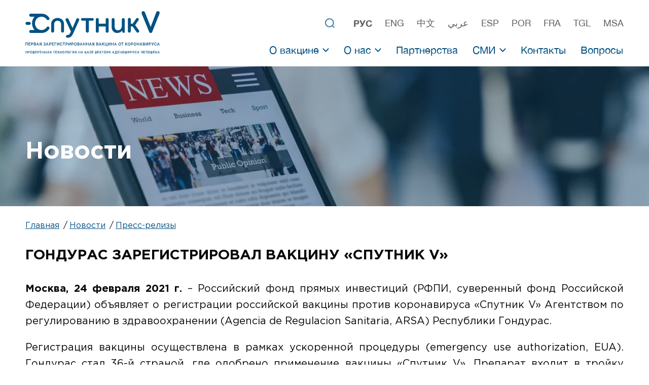

--- FILE ---
content_type: text/html; charset=UTF-8
request_url: https://sputnikvaccine.com/rus/newsroom/pressreleases/gonduras-zaregistriroval-vaktsinu-sputnik-v/
body_size: 7521
content:

<!DOCTYPE html>
<html lang="">

<head>
    
            <title>Гондурас зарегистрировал вакцину «Спутник V» | Официальный сайт вакцины против COVID-19 Sputnik V.</title>
    <meta http-equiv="Content-Type" content="text/html; charset=UTF-8" />
<meta name="keywords" content="Гондурас зарегистрировал вакцину «Спутник V» Sputnik V Спутник вакцина против COVID-19 коронавируса" />
<meta name="description" content="Гондурас зарегистрировал вакцину «Спутник V» | Официальный сайт вакцины против коронавируса Спутник V." />
<link href="/bitrix/cache/css/s1/sputnik/template_e84bb6b378d8ef2826a929315d436892/template_e84bb6b378d8ef2826a929315d436892_v1.css?1730527033259" type="text/css"  data-template-style="true" rel="stylesheet" />
    <meta name="viewport" content="width=device-width, initial-scale=1, viewport-fit=cover">
    <meta http-equiv="X-UA-Compatible" content="ie=edge">
    <meta name="format-detection" content="telephone=no">

                
                        
    
<meta name="twitter:card" content="summary_large_image" />
<meta name="twitter:title" content="Гондурас зарегистрировал вакцину «Спутник V»">
<meta name="twitter:image" content="https://sputnikvaccine.com/upload/iblock/ebd/ebdb19d73f3940873cb9905e7d807b41.jpg">
<meta property="og:type" content="article" />
<meta property="og:url" content="https://sputnikvaccine.com/rus/newsroom/pressreleases/gonduras-zaregistriroval-vaktsinu-sputnik-v/" />
<meta property="og:title" content="Гондурас зарегистрировал вакцину «Спутник V»" />
<meta property="og:image" content="https://sputnikvaccine.com/upload/iblock/ebd/ebdb19d73f3940873cb9905e7d807b41.jpg" />
<meta property="og:image:width" content="1200"/>
<meta property="og:image:height" content="627"/>

    <link rel="apple-touch-icon" sizes="180x180" href="/apple-touch-icon.png?v=1632477987">
    <link rel="icon" type="image/png" sizes="32x32" href="/favicon-32x32.png?v=1632477987">
    <link rel="icon" type="image/png" sizes="16x16" href="/favicon-16x16.png?v=1632477987">
    <link rel="manifest" href="/site.webmanifest">
    <link rel="mask-icon" href="/safari-pinned-tab.svg?v=1632477989" color="#ffffff">
    <meta name="msapplication-TileColor" content="#155e8c">
    <meta name="theme-color" content="#ffffff">
    <link href="/favicon.ico?v=1632477988" type="image/x-icon" rel="shortcut icon">
    <link rel="preload" href="/local/templates/sputnik/fonts/GothamPro-Medium.woff2" as="font" type="font/woff2" crossorigin>
    <link rel="preload" href="/local/templates/sputnik/fonts/GothamPro-Bold.woff2" as="font" type="font/woff2" crossorigin>
    <link rel="preload" href="/local/templates/sputnik/fonts/GothamPro.woff2" as="font" type="font/woff2" crossorigin>
    <link rel="preload" href="/local/templates/sputnik/fonts/HelveticaNeue.woff2" as="font" type="font/woff2" crossorigin>
    <link rel="preload" href="/local/templates/sputnik/fonts/HelveticaNeue-Medium.woff2" as="font" type="font/woff2" crossorigin>
    <link rel="preload" href="/local/templates/sputnik/fonts/HelveticaNeue-Bold.woff2" as="font" type="font/woff2" crossorigin>
    <link rel="preload" href="/local/templates/sputnik/css/site.css?v=1724765911" as="style">
    <link href="/local/templates/sputnik/css/site.css?v=1724765911" rel="stylesheet">
    <link href="/local/templates/sputnik/styles.css?v=1730527025" rel="stylesheet">

        <script type="text/javascript">!function(){var t=document.createElement("script");t.type="text/javascript",t.async=!0,t.src="https://vk.com/js/api/openapi.js?168",t.onload=function(){VK.Retargeting.Init("VK-RTRG-675564-dir03"),VK.Retargeting.Hit()},document.head.appendChild(t)}();</script><noscript><img src="https://vk.com/rtrg?p=VK-RTRG-675564-dir03" style="position:fixed; left:-999px;" alt=""/></noscript>
    
        
</head>

<body>
            <header class="header header_style-dark">
        <div class="container">
            <div class="row align-items-center align-items-xl-end align-items-lg-start">
                <div class="col-12 d-xl-none">
                    <noindex>
                        <div class="header__lang">
                                                    <a href="/rus/newsroom/pressreleases/gonduras-zaregistriroval-vaktsinu-sputnik-v/" class="header__lang-link header__lang-link_state-actived">рус</a>
                                                    <a href="/newsroom/pressreleases/honduras-authorizes-sputnik-v/" class="header__lang-link">eng</a>
                                                    <a href="/chn/newsroom/pressreleases/" class="header__lang-link">中文</a>
                                                    <a href="/ara/newsroom/pressreleases/" class="header__lang-link">عربي</a>
                                                    <a href="/esp/newsroom/pressreleases/" class="header__lang-link">esp</a>
                                                    <a href="/prt/newsroom/pressreleases/" class="header__lang-link">por</a>
                                                    <a href="/fra/newsroom/pressreleases/" class="header__lang-link">fra</a>
                                                    <a href="/fil/newsroom/pressreleases/" class="header__lang-link">tgl</a>
                                                    <a href="/msa/newsroom/pressreleases/" class="header__lang-link">msa</a>
                                                </div>
                    </noindex>
                </div>
                <div class="col-8 col-xl-3">
                                    <a href="/rus/" class="header__logo"><img src="/local/templates/sputnik/img/rus-logo-blue.svg?v2" alt="Sputnik V - первая зарегистрированная вакцина против COVID-19. Официальный сайт вакцины против коронавируса Спутник V."></a>
                </div>
                <div class="col-4 d-xl-none">
                    <div class="header__options">
                        <button type="button" class="header__options-btn">
                            <svg height="25px" viewBox="0 -53 384 384" width="25px" xmlns="http://www.w3.org/2000/svg">
                                <path fill="#fff"
                                    d="m368 154.667969h-352c-8.832031 0-16-7.167969-16-16s7.167969-16 16-16h352c8.832031 0 16 7.167969 16 16s-7.167969 16-16 16zm0 0" />
                                <path fill="#fff"
                                    d="m368 32h-352c-8.832031 0-16-7.167969-16-16s7.167969-16 16-16h352c8.832031 0 16 7.167969 16 16s-7.167969 16-16 16zm0 0" />
                                <path fill="#fff"
                                    d="m368 277.332031h-352c-8.832031 0-16-7.167969-16-16s7.167969-16 16-16h352c8.832031 0 16 7.167969 16 16s-7.167969 16-16 16zm0 0" />
                            </svg>
                        </button>
                    </div>
                </div>
                <div class="d-none d-xl-block col-12 col-lg-9">
                    <div class="header__lang">
                        <form action="/rus/search/" class="box-search">
                            <input type="text" placeholder="Поиск" name="q">
                            <button></button>
                        </form>
                        <div class="header__lang-wrap">
                                                                                                <a href="/rus/newsroom/pressreleases/gonduras-zaregistriroval-vaktsinu-sputnik-v/" class="header__lang-link header__lang-link_state-actived">рус</a>
                                                                                                                                <a href="/newsroom/pressreleases/honduras-authorizes-sputnik-v/" class="header__lang-link">eng</a>
                                                                                                                                <a href="/chn/newsroom/pressreleases/" class="header__lang-link">中文</a>
                                                                                                                                <a href="/ara/newsroom/pressreleases/" class="header__lang-link">عربي</a>
                                                                                                                                <a href="/esp/newsroom/pressreleases/" class="header__lang-link">esp</a>
                                                                                                                                <a href="/prt/newsroom/pressreleases/" class="header__lang-link">por</a>
                                                                                                                                <a href="/fra/newsroom/pressreleases/" class="header__lang-link">fra</a>
                                                                                                                                <a href="/fil/newsroom/pressreleases/" class="header__lang-link">tgl</a>
                                                                                                                                <a href="/msa/newsroom/pressreleases/" class="header__lang-link">msa</a>
                                                                                    </div>
                    </div>
                    <nav class="menu header__menu">
                        
<ul class="list menu__wrapper">


	
	
		<li class="menu__item dropdown icon icon-dropdown">
			<a href="#" class="menu__link dropdown__parent-link ">О вакцине</a>
			<div class="sub-menu dropdown__menu">
				<ul class="list sub-menu__wrapper">

	
	

	
	
				<li class="sub-menu__item "><a href="/rus/about-vaccine/" class="sub-menu__link">О Спутник V</a></li>
		
	
	

	
	
				<li class="sub-menu__item "><a href="/rus/about-vaccine/sputnik-light/" class="sub-menu__link">О Спутник Лайт</a></li>
		
	
	

	
	
				<li class="sub-menu__item "><a href="/rus/about-vaccine/clinical-trials/" class="sub-menu__link">Клинические испытания</a></li>
		
	
	

	
	
				<li class="sub-menu__item "><a href="/rus/about-vaccine/results/" class="sub-menu__link">Результаты применения вакцин</a></li>
		
	
	

	
	
				<li class="sub-menu__item "><a href="/rus/about-vaccine/scientific-studies/" class="sub-menu__link">Научные исследования</a></li>
		
	
	

	
	
				<li class="sub-menu__item "><a href="/rus/about-vaccine/human-adenoviral-vaccines/" class="sub-menu__link">Аденовирусные вакцины</a></li>
		
	
	

	
	
				<li class="sub-menu__item "><a href="/rus/about-vaccine/spisok-vsekh-issledovaniy-adenovirusnykh-vaktsin/" class="sub-menu__link">Список исследований аденовирусных вакцин</a></li>
		
	
	

			</ul></li>	
	
		<li class="menu__item dropdown icon icon-dropdown">
			<a href="#" class="menu__link dropdown__parent-link ">О нас</a>
			<div class="sub-menu dropdown__menu">
				<ul class="list sub-menu__wrapper">

	
	

	
	
				<li class="sub-menu__item "><a href="/rus/about-us/" class="sub-menu__link">НИЦЭМ им. Н. Ф. Гамалеи</a></li>
		
	
	

	
	
				<li class="sub-menu__item "><a href="/rus/about-us/the-russian-direct-investment-fund/" class="sub-menu__link">Российский фонд прямых инвестиций</a></li>
		
	
	

	
	
				<li class="sub-menu__item "><a href="/rus/about-us/previous-vaccines/" class="sub-menu__link">Предыдущие разработки вакцин</a></li>
		
	
	

			</ul></li>	
	
				<li class="menu__item "><a href="/rus/partnerships/" class="menu__link">Партнерства</a></li>
		
	
	

	
	
		<li class="menu__item dropdown icon icon-dropdown">
			<a href="#" class="menu__link dropdown__parent-link ">СМИ</a>
			<div class="sub-menu dropdown__menu">
				<ul class="list sub-menu__wrapper">

	
	

	
	
				<li class="sub-menu__item "><a href="/rus/newsroom/" class="sub-menu__link">Новости</a></li>
		
	
	

	
	
				<li class="sub-menu__item menu__link_state-actived"><a href="/rus/newsroom/pressreleases/" class="sub-menu__link">Пресс-релизы</a></li>
		
	
	

	
	
				<li class="sub-menu__item "><a href="/rus/newsroom/press-kit/" class="sub-menu__link">Материалы для СМИ</a></li>
		
	
	

	
	
				<li class="sub-menu__item "><a href="/rus/newsroom/testimonials/" class="sub-menu__link">Комментарии экспертов</a></li>
		
	
	

			</ul></li>	
	
				<li class="menu__item "><a href="/rus/contacts/" class="menu__link">Контакты</a></li>
		
	
	

	
	
				<li class="menu__item "><a href="/rus/faq/" class="menu__link">Вопросы</a></li>
		
	
	


</ul>
                    </nav>
                </div>
            </div>
        </div>
    </header>
    <!-- End header -->

    
    <!-- {content_begin} -->

    <main class="main template newsroom-template">
    <div class="template__header newsroom-template__header" style="background-image: url('/upload/iblock/169/169755367d3c8e9117f4da13d235827a.jpg');">
        <div class="container template__header-container">
            <div class="row">
                <div class="col-12">
                    <div class="template__header-content">
                        <div class="template__title">Новости</div>
                    </div>
                </div>
            </div>
        </div>
    </div>
    
    <section class="section breadcrumbs-section">
        <div class="container">
            <div class="row">
                <div class="col-12">
                  <ul><li><a href="/rus/">Главная</a></li><li><a href="/rus/newsroom/">Новости</a></li><li><a href="/rus/newsroom/pressreleases/">Пресс-релизы</a></li></ul></div></div></div></section>    <section class="section content-section after-breadcrumbs">
        <div class="container">
            <div class="row">
                <div class="col-12">
    <h1 class="section__title">Гондурас зарегистрировал вакцину «Спутник V»</h1>
    <div class="newsroom-template__grid">
        <p align="JUSTIFY">
 <b>Москва, 24 февраля 2021 г.</b>
	– Российский фонд прямых инвестиций (РФПИ, суверенный фонд Российской Федерации) объявляет о регистрации российской вакцины против коронавируса «Спутник V» Агентством по регулированию в здравоохранении (Agencia de Regulacion Sanitaria, ARSA) Республики Гондурас.
</p>
<p align="JUSTIFY">
	 Регистрация вакцины осуществлена в рамках ускоренной процедуры (emergency use authorization, EUA). Гондурас стал 36-й страной, где одобрено применение вакцины «Спутник V». Препарат входит в тройку мировых вакцин против коронавируса по количеству полученных одобрений государственными регуляторами.
</p>
<p align="JUSTIFY">
	 В настоящее время «Спутник V» зарегистрирован также в России, Беларуси, Аргентине, Боливии, Сербии, Алжире, Палестине, Венесуэле, Парагвае, Туркменистане, Венгрии, ОАЭ, Иране, Республике Гвинея, Тунисе, Армении, Мексике, Никарагуа, Республике Сербской (энтитет Боснии и Герцеговины), Ливане, Мьянме, Пакистане, Монголии, Бахрейне, Черногории, Сент-Винсенте и Гренадинах, Казахстане, Узбекистане, Габоне, Сан-Марино, Гане, Сирии, Киргизии, Гайане и Египте.
</p>
<p align="JUSTIFY">
 <b>Кирилл Дмитриев, генеральный директор Российского фонда прямых инвестиций (РФПИ)</b>,<b> </b>заявил:<b> </b>
</p>
<p align="JUSTIFY">
	 «Спутник V» - это вакцина для всего человечества, и ее одобрение в 36 странах мира подчеркивает важный вклад в глобальную борьбу с пандемией. Гондурас присоединился к ряду государств Латинской Америки, одобривших применение «Спутник V», и мы готовы поддержать партнеров для защиты населения с помощью одной из лучших вакцин в мире».
</p>
<p align="CENTER">
 <i>Вакцина «Спутник </i><i>V</i><i>» обладает ключевыми преимуществами:</i>
</p>
<ul>
	<li>
	<p align="JUSTIFY">
 <i>Эффективность «Спутник </i><i>V</i><i>» составляет 91,6%, что подтверждено публикацией данных в The Lancet, одном из старейших и наиболее уважаемых медицинских журналов мира; это один из всего лишь трех препаратов в мире с эффективностью выше 90%; вакцина обеспечивает полную защиту от тяжелых случаев заболевания коронавирусом. </i>
	</p>
 </li>
	<li>
	<p align="JUSTIFY">
 <i>Вакцина «Спутник </i><i>V</i><i>» создана на проверенной и хорошо изученной платформе аденовирусных векторов человека, которые вызывают обычную простуду и с которыми человечество сталкивалось на протяжении тысячелетий.</i>
	</p>
 </li>
	<li>
	<p align="JUSTIFY">
 <i>В вакцине «Спутник </i><i>V</i><i>» используются два разных вектора для двух уколов в процессе вакцинации, что формирует более стойкий иммунитет по сравнению с вакцинами, которые используют одинаковый механизм доставки для обоих уколов.</i>
	</p>
 </li>
	<li>
	<p align="JUSTIFY">
 <i>Безопасность, эффективность и отсутствие долгосрочных негативных последствий у аденовирусных вакцин доказаны в более чем 250 клинических исследованиях на протяжении двух десятилетий.</i>
	</p>
 </li>
	<li>
	<p align="JUSTIFY">
 <i>Разработчики вакцины «Спутник </i><i>V</i><i>» сотрудничают с компанией </i><i>AstraZeneca</i><i>
		для совместных клинических исследований с целью повышения эффективности вакцины </i><i>AstraZeneca</i><i>.</i>
	</p>
 </li>
	<li>
	<p align="JUSTIFY">
 <i>«Спутник </i><i>V</i><i>» не вызывает сильной аллергии.</i>
	</p>
 </li>
	<li>
	<p align="JUSTIFY">
 <i>Цена «Спутник </i><i>V</i><i>» составляет менее 10 долларов за инъекцию, что делает ее доступной для всего мира.</i>
	</p>
 </li>
</ul>
<p align="CENTER">
	 ***
</p>
<p align="JUSTIFY">
 <b>Российский фонд прямых инвестиций (РФПИ)</b>
	основан в 2011 году для инвестиций в акционерный капитал компаний преимущественно на территории России совместно с ведущими иностранными финансовыми и стратегическими инвесторами. Фонд выступает в качестве катализатора прямых инвестиций в российскую экономику. На данный момент РФПИ обладает успешным опытом совместной с иностранными партнерами реализации более 80 проектов общим объемом свыше 2 трлн рублей, охватывающих 95% регионов РФ. В портфельных компаниях РФПИ работает более 800 тыс. сотрудников, их годовая выручка составляет 6% ВВП России. РФПИ создал совместные стратегические партнерства с ведущими международными соинвесторами из 18 стран на общую сумму более 40 млрд долларов. Дополнительную информацию можно найти на сайте: <a href="https://rdif.ru" rel="nofollow">rdif.ru</a>
</p>
<p>
 <b>Контактные лица для получения дополнительной информации:</b>
</p>
<p>
 <i>Алексей Уразов</i><br>
	<i>Российский фонд прямых инвестиций<br>
	</i><i>Директор по внешним коммуникациям<br>
	</i><i>Моб: +7 915 312 76 65<br>
	</i><i>E-mail: </i><a href="/cdn-cgi/l/email-protection#1e5f727b667b67304b6c7f6471685e6c7a7778306c6b"><i><span class="__cf_email__" data-cfemail="e1a08d84998498cfb493809b8e97a193858887cf9394">[email&#160;protected]</span></i></a>
</p>    </div>
</div>
            </div>
        </div>
    </section>
</main>
    
    
    <!-- {content_end} -->

    <footer class="footer">
        <div class="container">
            <div class="row">
                <div class="col-12">
                    <div class="follow-us-footer">
                      <div class="section__title">
                      ПОДПИСЫВАЙТЕСЬ                      </div>
                      <span>
                      последние новости Sputnik&nbsp;V                      </span>
                      
                                              <div class="follow-us"><noindex>
  <div class="box-social_wrap">
    <div class="social">
      <div class="social-lang"><span>рус</span></div>
      <a href="https://t.me/sputnik_vaccine" target="_blank" class="social-link"><img src="/local/templates/sputnik/img/soc/teleg.svg" alt="" /></a>
      <a href="https://vk.com/sputnik_vaccine" target="_blank" class="social-link"><img src="/local/templates/sputnik/img/soc/vk.svg" alt="" /></a>
    </div>
    <div class="social">
      <div class="social-lang"><span>англ</span></div>
      <a href="https://twitter.com/sputnikvaccine" target="_blank" class="social-link"><img src="/local/templates/sputnik/img/soc/Twitter.svg" alt="" /></a>
            <a href="https://www.youtube.com/c/SputnikVaccine/" target="_blank" class="social-link"><img src="/local/templates/sputnik/img/soc/YouTube.svg" alt="" /></a>
    </div>
  </div>
</noindex>
</div>
                                        </div>
                    <noindex>
                    <div class="footer__grid">
                                                                <a href="https://www.gamaleya.org/" target="_blank" rel="nofollow">
                                    <img class="footer__icon" src="/local/templates/sputnik/img/logo-Gamalei-rus-black.svg" alt="Powered by: Gamaleya">
                                </a>
                                                        
                                                                    <a rel="nofollow" href="https://rdif.ru/" target="_blank"><img class="footer__icon" src="/local/templates/sputnik/img/rdif-rus-black.svg" alt="РФПИ"></a>
                                                            
                        
                    </div>
                    </noindex>
                                        <noindex>
                    <div class="privacy-policy">
                        <p>
                            Находясь на настоящем сайте, пользователь принимает <br />и присоединяется к положениям <a href="/rus/policy/">политики конфиденциальности</a>                        </p>
                    </div>
                    </noindex>
                </div>
            </div>
        </div>
    </footer>
    <!-- End footer -->

    <!-- Begin mobile menu -->
    <div class="d-xl-none m-menu">
        <noindex>
            <header class="m-menu__header">
                <div class="container">
                    <div class="row align-items-center">
                        <div class="col-8 col-lg-3">
                            <a href="/" class="m-menu__logo">
                                                                <img class="m-menu__logo-icon" src="/local/templates/sputnik/img/rus-logo-white.svg" alt="Sputnik V - первая зарегистрированная вакцина против COVID-19. Официальный сайт вакцины против коронавируса Спутник V.">
                                </a>
                        </div>
                        <div class="col-4 col-lg-9">
                            <div class="m-menu__header-options">
                                <button type="button" class="m-menu__header-options-btn">
                                    <svg width="20" height="20" xmlns="http://www.w3.org/2000/svg"
                                        xmlns:xlink="http://www.w3.org/1999/xlink" x="0px" y="0px"
                                        viewBox="0 0 512.001 512.001" style="enable-background:new 0 0 512.001 512.001;"
                                        xml:space="preserve">
                                        <path fill="#fff" d="M284.286,256.002L506.143,34.144c7.811-7.811,7.811-20.475,0-28.285c-7.811-7.81-20.475-7.811-28.285,0L256,227.717
                                        L34.143,5.859c-7.811-7.811-20.475-7.811-28.285,0c-7.81,7.811-7.811,20.475,0,28.285l221.857,221.857L5.858,477.859
                                        c-7.811,7.811-7.811,20.475,0,28.285c3.905,3.905,9.024,5.857,14.143,5.857c5.119,0,10.237-1.952,14.143-5.857L256,284.287
                                        l221.857,221.857c3.905,3.905,9.024,5.857,14.143,5.857s10.237-1.952,14.143-5.857c7.811-7.811,7.811-20.475,0-28.285
                                        L284.286,256.002z" />
                                    </svg>
                                </button>
                            </div>
                        </div>
                    </div>
                </div>
            </header>
            <div class="m-menu__wrapper">
                <div class="container">
                    <div class="row">
                        <div class="col-12">
                            
<ul class="list m-menu__list">


	
	
		<li class="m-menu__item ">
			<a href="/rus/about-vaccine/" class="m-menu__link m-menu__dropdown-link">О вакцине</a>
			<div class="m-menu__sub-list">
				<ul class="list m-menu__sub-list-container">

	
	

	
	
				<li class="m-menu__sub-list-item "><a href="/rus/about-vaccine/" class="m-menu__sub-list-link">О Спутник V</a></li>
		
	
	

	
	
				<li class="m-menu__sub-list-item "><a href="/rus/about-vaccine/sputnik-light/" class="m-menu__sub-list-link">О Спутник Лайт</a></li>
		
	
	

	
	
				<li class="m-menu__sub-list-item "><a href="/rus/about-vaccine/clinical-trials/" class="m-menu__sub-list-link">Клинические испытания</a></li>
		
	
	

	
	
				<li class="m-menu__sub-list-item "><a href="/rus/about-vaccine/results/" class="m-menu__sub-list-link">Результаты применения вакцин</a></li>
		
	
	

	
	
				<li class="m-menu__sub-list-item "><a href="/rus/about-vaccine/scientific-studies/" class="m-menu__sub-list-link">Научные исследования</a></li>
		
	
	

	
	
				<li class="m-menu__sub-list-item "><a href="/rus/about-vaccine/human-adenoviral-vaccines/" class="m-menu__sub-list-link">Аденовирусные вакцины</a></li>
		
	
	

	
	
				<li class="m-menu__sub-list-item "><a href="/rus/about-vaccine/spisok-vsekh-issledovaniy-adenovirusnykh-vaktsin/" class="m-menu__sub-list-link">Список исследований аденовирусных вакцин</a></li>
		
	
	

			</ul></li>	
	
		<li class="m-menu__item ">
			<a href="/rus/about-us/" class="m-menu__link m-menu__dropdown-link">О нас</a>
			<div class="m-menu__sub-list">
				<ul class="list m-menu__sub-list-container">

	
	

	
	
				<li class="m-menu__sub-list-item "><a href="/rus/about-us/" class="m-menu__sub-list-link">НИЦЭМ им. Н. Ф. Гамалеи</a></li>
		
	
	

	
	
				<li class="m-menu__sub-list-item "><a href="/rus/about-us/the-russian-direct-investment-fund/" class="m-menu__sub-list-link">Российский фонд прямых инвестиций</a></li>
		
	
	

	
	
				<li class="m-menu__sub-list-item "><a href="/rus/about-us/previous-vaccines/" class="m-menu__sub-list-link">Предыдущие разработки вакцин</a></li>
		
	
	

			</ul></li>	
	
				<li class="m-menu__item "><a href="/rus/partnerships/" class="m-menu__link">Партнерства</a></li>
		
	
	

	
	
		<li class="m-menu__item ">
			<a href="/rus/newsroom/" class="m-menu__link m-menu__dropdown-link">СМИ</a>
			<div class="m-menu__sub-list">
				<ul class="list m-menu__sub-list-container">

	
	

	
	
				<li class="m-menu__sub-list-item "><a href="/rus/newsroom/" class="m-menu__sub-list-link">Новости</a></li>
		
	
	

	
	
				<li class="m-menu__sub-list-item active"><a href="/rus/newsroom/pressreleases/" class="m-menu__sub-list-link">Пресс-релизы</a></li>
		
	
	

	
	
				<li class="m-menu__sub-list-item "><a href="/rus/newsroom/press-kit/" class="m-menu__sub-list-link">Материалы для СМИ</a></li>
		
	
	

	
	
				<li class="m-menu__sub-list-item "><a href="/rus/newsroom/testimonials/" class="m-menu__sub-list-link">Комментарии экспертов</a></li>
		
	
	

			</ul></li>	
	
				<li class="m-menu__item "><a href="/rus/contacts/" class="m-menu__link">Контакты</a></li>
		
	
	

	
	
				<li class="m-menu__item "><a href="/rus/faq/" class="m-menu__link">Вопросы</a></li>
		
	
	


</ul>
                            <form action="/rus/search/" class="box-search_m">
                                <div class="box-search_m-input">
                                    <input type="text" placeholder="Поиск" name="q">
                                    <span></span>
                                </div>
                                <button></button>
                            </form>
                        </div>
                    </div>
                </div>
            </div>
        </noindex>
    </div>

    <div style="display: none;">
    <noindex>
      <div class="js-message">
                    <p style="text-align: center;">Ваше сообщение успешно отправлено!</p>
              </div>
      <div class="js-subscribe"><div class="container">
            <div class="row justify-content-center">
                <div class="col-12 col-xs-12"><div class="section__title form-section__title_s">
                    Вы подписаны на наши новости<br>Спасибо!
                </div> </div> </div> </div>
      </div>
      </noindex>
    </div>

    <script data-cfasync="false" src="/cdn-cgi/scripts/5c5dd728/cloudflare-static/email-decode.min.js"></script><script src="/local/templates/sputnik/js/site.js?v=1643358226"></script>

        <!-- Yandex.Metrika counter -->
    <script type="text/javascript" >
       (function(m,e,t,r,i,k,a){m[i]=m[i]||function(){(m[i].a=m[i].a||[]).push(arguments)};
       m[i].l=1*new Date();k=e.createElement(t),a=e.getElementsByTagName(t)[0],k.async=1,k.src=r,a.parentNode.insertBefore(k,a)})
       (window, document, "script", "https://mc.yandex.ru/metrika/tag.js", "ym");

       ym(66378337, "init", {
            clickmap:true,
            trackLinks:true,
            accurateTrackBounce:true,
            webvisor:true
       });
    </script>
    <noscript><div><img src="https://mc.yandex.ru/watch/66378337" style="position:absolute; left:-9999px;" alt="" /></div></noscript>
    <!-- /Yandex.Metrika counter -->
            <script>
        $("a[href^='https://www.thelancet.com/journals/lancet/article/PIIS0140-6736(21)00234-8/fulltext']").prop('rel', 'nofollow');
    </script>
</body>
</html>


--- FILE ---
content_type: image/svg+xml
request_url: https://sputnikvaccine.com/local/templates/sputnik/img/soc/teleg.svg
body_size: 86
content:
<svg width="46" height="47" viewBox="0 0 46 47" fill="none" xmlns="http://www.w3.org/2000/svg">
<g clip-path="url(#clip0)">
<rect x="0.584351" y="0.816589" width="45.2471" height="45.2471" rx="22.6236" fill="#419FD9"/>
<path fill-rule="evenodd" clip-rule="evenodd" d="M27.3479 34.0555C28.8463 34.711 29.4082 33.3375 29.4082 33.3375L33.3727 13.4213C33.3414 12.079 31.5309 12.8906 31.5309 12.8906L9.33591 21.6001C9.33591 21.6001 8.27454 21.9747 8.36819 22.6302C8.46184 23.2858 9.30469 23.5979 9.30469 23.5979L14.8925 25.4709C14.8925 25.4709 16.5781 30.9962 16.9215 32.0576C17.2337 33.0878 17.5146 33.119 17.5146 33.119C17.8268 33.2438 18.1078 33.0253 18.1078 33.0253L21.7289 29.7476L27.3479 34.0555ZM28.3154 16.9487C28.3154 16.9487 29.0958 16.4805 29.0646 16.9487C29.0646 16.9487 29.1895 17.0112 28.7837 17.4482C28.4091 17.8228 19.5748 25.7518 18.3886 26.8132C18.2949 26.8756 18.2325 26.9693 18.2325 27.0941L17.8891 30.0285C17.8267 30.3406 17.4208 30.3719 17.3272 30.0909L15.86 25.2836C15.7976 25.0963 15.86 24.8777 16.0473 24.7529L28.3154 16.9487Z" fill="white"/>
</g>
<defs>
<clipPath id="clip0">
<rect width="45.2471" height="45.2471" fill="white" transform="translate(0.584351 0.816589)"/>
</clipPath>
</defs>
</svg>


--- FILE ---
content_type: image/svg+xml
request_url: https://sputnikvaccine.com/local/templates/sputnik/img/soc/Twitter.svg
body_size: 128
content:
<svg width="59" height="59" viewBox="0 0 59 59" fill="none" xmlns="http://www.w3.org/2000/svg">
<g clip-path="url(#clip0)">
<rect x="0.657104" y="0.394287" width="58" height="58" rx="29" fill="#1DA1F2"/>
<path d="M43.8702 23.1261C43.8702 23.4433 43.8702 23.7605 43.8702 24.0323C43.8702 33.412 36.7108 44.2417 23.6608 44.2417C19.628 44.2417 15.9124 43.0636 12.7405 41.0698C13.2842 41.1152 13.8733 41.1605 14.417 41.1605C17.7249 41.1605 20.8061 40.0277 23.253 38.1245C20.1264 38.0792 17.4983 35.9948 16.6374 33.1855C17.0905 33.2761 17.4983 33.3214 17.9967 33.3214C18.6311 33.3214 19.2655 33.2308 19.8545 33.0495C16.592 32.4152 14.1452 29.5605 14.1452 26.1167C14.1452 26.0714 14.1452 26.0714 14.1452 26.0261C15.0967 26.5698 16.1842 26.887 17.3624 26.9323C15.4592 25.6636 14.1905 23.4886 14.1905 20.9964C14.1905 19.6823 14.553 18.4589 15.142 17.4167C18.6311 21.7214 23.8874 24.5308 29.778 24.848C29.642 24.3495 29.5967 23.7605 29.5967 23.2167C29.5967 19.2745 32.7686 16.1027 36.7108 16.1027C38.7499 16.1027 40.6077 16.9636 41.8764 18.323C43.5077 18.0058 45.003 17.4167 46.4077 16.6011C45.8639 18.2777 44.7311 19.637 43.2811 20.5433C44.7311 20.362 46.0905 19.9995 47.3592 19.4105C46.453 20.8605 45.2749 22.1292 43.8702 23.1261Z" fill="white"/>
</g>
<defs>
<clipPath id="clip0">
<rect width="58" height="58" fill="white" transform="translate(0.657104 0.394287)"/>
</clipPath>
</defs>
</svg>


--- FILE ---
content_type: image/svg+xml
request_url: https://sputnikvaccine.com/local/templates/sputnik/img/rus-logo-blue.svg?v2
body_size: 7223
content:
<svg height="86.6pt" style="fill:none;fill-rule:evenodd;stroke:#000;stroke-width:.501;stroke-linejoin:bevel;stroke-miterlimit:10" viewBox="0 -86.6 266.9 86.6" width="266.9pt" xmlns="http://www.w3.org/2000/svg"><g fill="#025183" stroke="none" transform="scale(1 -1)"><g fill-rule="nonzero"><path d="m80.674 34.417c.007 1.419 1.082 2.608 2.494 2.761 1.392-.106 2.777.272 3.921 1.071 1.221 1.327 2.187 2.867 2.853 4.544l.624 1.248-10.428 22.189v.089c-.182.39-.272.818-.266 1.248-.016 1.659 1.317 3.016 2.975 3.028 1.16.011 2.222-.647 2.728-1.691l8.2-17.913 7.574 17.734c.436 1.064 1.437 1.79 2.585 1.87 1.646.076 3.043-1.198 3.119-2.844v-.007c.006-.431-.085-.857-.267-1.248v-.09l-11.229-24.951c-1.605-3.654-3.297-6.149-4.99-7.575-1.995-1.507-4.454-2.263-6.951-2.134h-.178c-1.492-.035-2.73 1.146-2.764 2.637v.034zm93.715 10.244c-2.032 2.443-3.08 5.558-2.941 8.733v14.527c.052 1.587 1.353 2.849 2.941 2.852 1.422 0 2.585-.98 2.94-2.852v-13.278c0-2.584.534-4.632 1.693-5.971 1.236-1.394 3.041-2.148 4.901-2.05 2.131-.068 4.173.854 5.533 2.496 1.462 1.742 2.222 3.966 2.133 6.239v12.564c.053 1.624 1.412 2.899 3.036 2.846 1.551-.05 2.795-1.295 2.846-2.846v-26.018h-4.099l-1.159 4.009c-1.109-1.502-2.579-2.698-4.277-3.476-1.786-.828-3.73-1.254-5.697-1.246-2.988-.003-5.838 1.259-7.844 3.474l-.006-.003zm-166.73-.446c.015 1.619 1.322 2.926 2.94 2.94h7.665c-1.493 1.664-2.699 3.563-3.568 5.622-.967 2.408-1.452 4.982-1.423 7.575-.029 2.623.456 5.227 1.423 7.665.838 2.051 2.013 3.949 3.476 5.613h-7.665c-1.623 0-2.94 1.317-2.94 2.943 0 1.624 1.317 2.939 2.94 2.939h21.569c4.089.089 8.085-1.234 11.317-3.743 1.585-1.241 2.942-2.749 4.011-4.456v-.09c.292-.483.447-1.038.445-1.602-.016-1.619-1.323-2.926-2.941-2.941-.951.023-1.839.483-2.406 1.248-.81 1.403-1.938 2.594-3.297 3.475-5.136 3.37-11.926 2.704-16.308-1.603-2.443-2.563-3.757-5.996-3.654-9.535-.12-3.515 1.199-6.927 3.654-9.446 2.388-2.496 5.727-3.856 9.179-3.743 2.614-.084 5.184.699 7.307 2.227 1.287.909 2.353 2.098 3.119 3.476.54.796 1.444 1.266 2.406 1.249 1.618-.015 2.925-1.323 2.941-2.941.002-.565-.153-1.12-.445-1.603v-.09c-1.038-1.678-2.365-3.158-3.922-4.37-3.069-2.44-6.862-3.787-10.782-3.833h-22.273c-1.556.161-2.746 1.462-2.767 3.026l-.001-.002zm132.306.358 0 0v23.436c.053 1.624 1.412 2.899 3.035 2.846 1.552-.05 2.796-1.295 2.846-2.846v-8.465h13.722v8.465c.053 1.624 1.412 2.899 3.035 2.846 1.551-.05 2.795-1.295 2.846-2.846v-23.436c-.053-1.625-1.412-2.899-3.035-2.847-1.552.05-2.796 1.295-2.846 2.847v9.627h-13.722v-9.624c-.053-1.625-1.411-2.899-3.036-2.847-1.55.05-2.795 1.296-2.845 2.847v-.003zm80.977-1.516 0 0-7.842 11.143h-3.563v-9.357c0-1.624-1.318-2.94-2.942-2.94-1.623 0-2.941 1.316-2.941 2.94v23.347c0 1.625 1.318 2.942 2.941 2.942 1.624 0 2.942-1.317 2.942-2.942v-8.643h3.653l7.039 10.163c.545.745 1.396 1.204 2.318 1.248 1.554.02 2.831-1.224 2.851-2.777.001-.026.001-.05 0-.075.015-.58-.174-1.147-.534-1.604l-6.773-9.536 7.397-10.247c.452-.518.706-1.182.711-1.872-.015-1.617-1.323-2.926-2.94-2.939-.934-.114-1.845.34-2.316 1.151l-.001-.002zm-169.705 1.782v13.549c-.157 3.407 1.101 6.731 3.477 9.179 5.342 4.633 13.28 4.633 18.624 0 2.375-2.448 3.634-5.772 3.476-9.179v-13.641c-.08-1.524-1.324-2.73-2.852-2.761-1.545-.031-2.822 1.197-2.852 2.742v.019 12.839c.109 2.096-.557 4.157-1.871 5.793-1.311 1.458-3.211 2.243-5.168 2.134-1.955.091-3.849-.691-5.168-2.134-1.328-1.628-1.996-3.695-1.871-5.793v-12.839c-.059-1.597-1.404-2.846-3.004-2.787-1.55.057-2.781 1.327-2.79 2.877l-.001.002zm69.005 0 0 0v20.857h-7.215c-1.38 0-2.496 1.116-2.496 2.494 0 1.379 1.116 2.495 2.496 2.495h20.317c1.378 0 2.495-1.116 2.495-2.495 0-1.378-1.117-2.494-2.495-2.494h-7.216v-20.854-.089c-.043-1.624-1.393-2.906-3.018-2.863-1.598.042-2.871 1.354-2.864 2.952l-.004-.003zm-119.978 15.418c.015 1.618 1.323 2.926 2.94 2.941h4.633c1.625 0 2.943-1.318 2.943-2.941 0-1.625-1.318-2.941-2.943-2.941h-4.633c-1.605.044-2.896 1.336-2.94 2.943v-.002z"/><path d="m4.643 16.297h-.991v4.96h-2.525v-4.96h-.993v5.773h4.509v-5.773z"/><path d="m9.693 18.913h-2.344v-1.804h2.795v-.812h-3.787v5.773h3.788v-.812h-2.705v-1.623h2.345v-.72l-.092-.002z"/><path d="m12.309 19.274h1.168c.296-.022.589.074.812.27.358.413.358 1.029 0 1.441-.223.195-.516.293-.812.27h-1.172l.004-1.981zm0-.811v-2.161h-.992v5.768h2.16c.562.029 1.115-.164 1.533-.543.721-.756.721-1.947 0-2.703-.45-.309-.987-.468-1.533-.451h-1.172l.004.09z"/><path d="m17.901 18.914v-1.804h1.081c.267-.006.525.09.721.271.178.161.276.391.27.631 0 .632-.27.902-.902.902h-1.17zm0 .72h.991c.251.006.497.068.721.18.348.332.361.884.029 1.233l-.029.031c-.224.113-.47.173-.721.179h-.991v-1.623zm-.992-3.337v5.773h1.984c.536.042 1.073-.083 1.534-.362.37-.271.574-.714.54-1.172-.006-.25-.066-.496-.179-.72-.152-.219-.375-.377-.632-.451.271-.095.516-.25.72-.45.17-.236.263-.52.271-.812.033-.483-.168-.952-.541-1.262-.445-.322-.985-.481-1.534-.451h-2.16l-.003-.093z"/><path d="m23.764 18.459h1.713l-.812 2.433-.901-2.433zm1.893-.812h-2.254l-.45-1.353h-1.084l2.16 5.773h.903l2.159-5.773h-1.082l-.352 1.353z"/><path d="m29.084 20.266c-.025-.27.076-.535.27-.721.223-.196.516-.292.811-.27h.903v1.984h-.903c-.295.023-.588-.074-.811-.27-.195-.187-.295-.454-.269-.723h-.001zm2.074-3.969v2.16h-1.086l-1.082-2.16h-1.078l1.263 2.435c-.606.27-.995.871-.992 1.534-.031.483.169.953.542 1.262.45.309.987.468 1.534.452h1.984v-5.774h-1.083l-.002.091z"/><path d="m39.095 20.536c.007.24-.092.471-.27.632-.224.198-.52.295-.816.271-.266.007-.524-.091-.721-.27-.159-.137-.256-.331-.27-.541h-.991c-.008.294.088.581.27.811.174.255.426.445.72.542.319.111.654.17.992.18.545.016 1.082-.143 1.534-.451.353-.285.552-.719.54-1.173.006-.266-.09-.524-.27-.72-.191-.202-.402-.383-.632-.541.305-.072.567-.267.72-.541.182-.231.278-.517.271-.812.02-.5-.218-.978-.633-1.262-.477-.322-1.046-.479-1.622-.452-.369.001-.733.063-1.082.181-.297.136-.546.355-.72.632-.184.265-.278.579-.271.901h.992c-.006-.239.092-.469.27-.631.482-.361 1.143-.361 1.623 0 .203.151.334.381.361.631.025.269-.075.534-.27.721-.18.18-.45.18-.811.18h-.721v.811h.632c.814-.001 1.175.269 1.175.901z"/><path d="m42.793 18.459h1.714l-.811 2.433-.903-2.433zm1.894-.812h-2.255l-.45-1.353h-1.084l2.16 5.773h.903l2.16-5.773h-1.083l-.351 1.353z"/><path d="m48.293 19.274h1.173c.296-.022.588.074.811.27.36.413.36 1.029 0 1.441-.223.195-.515.293-.811.27h-1.264v-1.984l.091.003zm0-.811v-2.161h-.991v5.768h2.16c.563.029 1.113-.164 1.533-.543.721-.756.721-1.947 0-2.703-.451-.309-.988-.468-1.533-.451h-1.173l.004.09z"/><path d="m56.32 18.913h-2.344v-1.804h2.795v-.812h-3.878v5.773h3.788v-.812h-2.704v-1.623h2.344v-.72l-.001-.002z"/><path d="m61.641 21.258h-2.705v-4.96h-.992v5.772h3.697v-.812z"/><path d="m66.422 22.07h.993v-5.773h-.993v4.149l-2.525-4.149h-.993v5.773h.993v-4.149l2.525 4.149z"/><path d="m73.456 18.19c-.032-.557-.291-1.078-.719-1.438-.447-.392-1.033-.588-1.624-.543-.423-.032-.842.097-1.173.363-.358.207-.642.524-.811.902-.194.454-.285.947-.27 1.439v.542c-.006.492.086.982.27 1.44.167.403.449.749.811.992.388.214.821.338 1.264.361.563.03 1.114-.164 1.534-.542.395-.384.649-.891.719-1.438h-.992c-.03.329-.156.642-.362.902-.223.196-.514.293-.811.269-.385.025-.756-.144-.991-.449-.277-.428-.405-.934-.362-1.442v-.539c-.043-.507.085-1.014.362-1.441.18-.361.541-.451.991-.451.323-.02.643.075.903.271.241.237.373.564.361.903h.901l-.001-.101z"/><path d="m78.868 21.258h-1.805v-4.96h-.991v4.96h-1.804v.812h4.6v-.812z"/><path d="m81.032 19.274h1.172c.297-.022.588.074.812.27.359.413.359 1.029 0 1.441-.224.195-.515.293-.812.27h-1.263v-1.984l.091.003zm0-.811v-2.161h-.992v5.768h2.159c.563.029 1.115-.164 1.534-.543.721-.756.721-1.947 0-2.703-.45-.309-.988-.468-1.534-.451h-1.172l.005.09z"/><path d="m89.149 22.07h.991v-5.773h-.991v4.149l-2.526-4.149h-.992v5.773h.992v-4.149l2.526 4.149z"/><path d="m92.756 19.274h1.172c.296-.022.589.074.812.27.359.413.359 1.029 0 1.441-.223.195-.516.293-.812.27h-1.263v-1.984l.091.003zm0-.811v-2.161h-.992v5.768h2.16c.564.029 1.115-.164 1.534-.543.722-.756.722-1.947 0-2.703-.451-.309-.987-.468-1.534-.451h-1.172l.004.09z"/><path d="m100.962 19.363c.058.508-.071 1.019-.36 1.44-.21.344-.588.55-.991.541-.409.033-.798-.18-.993-.541-.277-.426-.403-.933-.361-1.44v-.361c-.042-.507.084-1.014.361-1.44.225-.327.595-.53.993-.54.409-.033.797.179.991.54.236.444.36.937.36 1.44v.361zm.992-.361c.006-.523-.085-1.044-.27-1.533-.166-.403-.449-.749-.812-.993-.772-.479-1.752-.479-2.525 0-.363.244-.645.59-.812.993-.184.457-.275.947-.27 1.44v.361c-.006.524.086 1.044.27 1.533.167.405.449.749.812.993.773.48 1.753.48 2.525 0 .383-.222.67-.574.812-.993.184-.458.276-.947.27-1.44v-.361z"/><path d="m104.39 18.914v-1.804h1.082c.267-.006.525.09.72.271.178.161.276.391.27.631 0 .632-.27.902-.901.902h-1.171zm0 .72h.992c.25.006.496.068.719.18.349.332.362.884.031 1.233-.009.011-.02.021-.031.031-.223.113-.469.173-.719.179h-.992v-1.623zm-.992-3.337v5.773h1.984c.536.042 1.072-.083 1.534-.362.368-.271.573-.714.54-1.172-.006-.25-.067-.496-.18-.72-.152-.219-.376-.377-.632-.451.272-.095.516-.25.721-.45.17-.236.263-.52.27-.812.033-.483-.169-.952-.541-1.262-.444-.322-.986-.481-1.533-.451h-2.163v-.093z"/><path d="m110.252 18.459h1.714l-.811 2.433-.903-2.433zm1.894-.812h-2.254l-.451-1.353h-1.083l2.16 5.773h.902l2.16-5.773h-1.082l-.352 1.353z"/><path d="m119.361 16.297h-.991v2.526h-2.617v-2.526h-.992v5.773h.992v-2.435h2.617v2.435h.991v-5.773z"/><path d="m125.584 16.297h-.993v2.526h-2.615v-2.526h-.992v5.773h.992v-2.435h2.615v2.435h.993v-5.773z"/><path d="m128.47 18.459h1.714l-.812 2.433-.902-2.433zm1.984-.812h-2.255l-.45-1.353h-1.083l2.159 5.773h.903l2.16-5.773h-1.082l-.352 1.353z"/><path d="m133.88 20.266c-.023-.27.075-.535.27-.721.224-.196.516-.292.813-.27h.901v1.984h-.901c-.297.023-.589-.074-.813-.27-.195-.187-.293-.454-.269-.723h-.001zm1.984-3.969v2.16h-1.085l-1.084-2.16h-1.077l1.263 2.435c-.605.27-.995.871-.991 1.534-.032.483.169.953.541 1.262.45.309.988.468 1.534.452h1.983v-5.774h-1.082l-.002.091z"/><path d="m141.998 18.914v-1.804h1.078c.266-.006.524.09.72.271.178.161.278.391.271.631 0 .632-.271.902-.903.902h-1.166zm0 .72h.992c.251.006.497.068.721.18.349.332.363.884.029 1.233l-.029.031c-.224.113-.47.173-.721.179h-.992v-1.623zm-1.082-3.337v5.773h1.984c.535.042 1.073-.083 1.534-.362.37-.271.573-.714.541-1.172-.007-.25-.068-.496-.181-.72-.151-.219-.375-.377-.631-.451.269-.095.516-.25.721-.45.169-.236.263-.52.27-.812.032-.483-.169-.952-.542-1.262-.444-.322-.985-.481-1.533-.451h-2.16l-.003-.093z"/><path d="m147.77 18.459h1.714l-.812 2.433-.902-2.433zm1.984-.812h-2.254l-.45-1.353h-1.084l2.16 5.773h.903l2.16-5.773h-1.083l-.352 1.353z"/><path d="m153.992 18.823h-.72v-2.436h-.994v5.773h.992v-2.436h.541l1.714 2.436h1.263l-1.984-2.797 2.16-2.976h-1.173l-1.799 2.436z"/><path d="m157.961 22.07h.991v-4.96h2.525v4.96h.993v-4.96h.719l-.09-2.16h-.903v1.353h-4.235v5.767z"/><path d="m167.972 22.07h.993v-5.773h-.993v4.149l-2.525-4.149h-.993v5.773h.992v-4.149l2.526 4.149z"/><path d="m175.186 16.297h-.994v2.526h-2.615v-2.526h-.992v5.773h.992v-2.435h2.615v2.435h.994v-5.773z"/><path d="m178.163 18.459h1.714l-.812 2.433-.902-2.433zm1.984-.812h-2.255l-.45-1.353h-1.083l2.16 5.776h.902l2.16-5.774h-1.082l-.352 1.351z"/><path d="m188.714 19.363c.057.508-.072 1.019-.361 1.44-.211.344-.588.55-.99.541-.41.033-.799-.18-.994-.541-.277-.426-.404-.933-.361-1.44v-.361c-.043-.507.084-1.014.361-1.44.225-.327.595-.53.994-.54.407-.033.796.179.99.54.278.426.404.933.361 1.44v.361zm.992-.361c.006-.523-.086-1.044-.271-1.533-.167-.403-.448-.749-.812-.993-.772-.479-1.751-.479-2.525 0-.362.244-.645.59-.811.993-.185.457-.277.947-.271 1.44v.361c-.006.524.085 1.044.271 1.533.166.405.449.749.811.993.774.48 1.753.48 2.525 0 .383-.222.672-.574.812-.993.184-.458.277-.947.271-1.44v-.361z"/><path d="m195.028 21.258h-1.806v-4.96h-.993v4.96h-1.803v.812h4.602v-.812z"/><path d="m200.078 18.823h-.719v-2.436h-.994v5.773h.992v-2.436h.54l1.713 2.436h1.264l-1.985-2.797 2.161-2.976h-1.173l-1.799 2.436z"/><path d="m207.564 19.363c.056.508-.072 1.019-.361 1.44-.211.344-.589.55-.991.541-.409.033-.799-.18-.994-.541-.276-.426-.404-.933-.361-1.44v-.361c-.043-.507.085-1.014.361-1.44.226-.327.595-.53.994-.54.407-.033.796.179.991.54.277.426.404.933.361 1.44v.361zm.991-.361c.006-.523-.085-1.044-.27-1.533-.167-.403-.449-.749-.811-.993-.774-.479-1.752-.479-2.526 0-.363.244-.644.59-.811.993-.184.457-.277.947-.271 1.44v.361c-.006.524.086 1.044.271 1.533.167.405.448.749.811.993.774.48 1.752.48 2.526 0 .382-.222.67-.574.811-.993.184-.458.276-.947.27-1.44v-.361z"/><path d="m210.99 19.274h1.172c.297-.022.589.074.812.27.359.413.359 1.029 0 1.441-.223.195-.515.293-.812.27h-1.262v-1.984l.09.003zm0-.811v-2.161h-.992v5.768h2.16c.564.029 1.115-.164 1.534-.543.721-.756.721-1.947 0-2.703-.451-.309-.987-.468-1.534-.451h-1.172l.004.09z"/><path d="m219.196 19.363c.056.508-.071 1.019-.361 1.44-.211.344-.588.551-.992.541-.409.033-.798-.181-.991-.541-.277-.426-.404-.933-.362-1.44v-.361c-.042-.507.085-1.014.362-1.44.224-.327.593-.529.991-.54.409-.034.797.178.992.54.278.426.404.933.361 1.44v.361zm.993-.361c.005-.523-.086-1.044-.272-1.533-.165-.403-.449-.749-.811-.993-.773-.479-1.752-.479-2.525 0-.364.244-.646.59-.811.993-.185.457-.277.947-.272 1.44v.361c-.006.524.087 1.044.272 1.533.165.405.447.75.811.993.773.48 1.752.48 2.525 0 .382-.222.67-.574.811-.993.186-.458.277-.947.272-1.44v-.361z"/><path d="m226.142 16.297h-.994v2.526h-2.615v-2.526h-.992v5.773h.993v-2.435h2.615v2.435h.994l-.001-5.773z"/><path d="m229.119 18.459h1.714l-.812 2.433-.902-2.433zm1.984-.812h-2.255l-.45-1.353h-1.083l2.16 5.773h.902l2.16-5.773h-1.082l-.352 1.353z"/><path d="m234.71 18.914v-1.804h1.078c.265-.006.524.09.719.271.18.161.278.391.272.631 0 .632-.272.902-.903.902h-1.166zm0 .72h.992c.25.006.495.068.719.18.349.332.363.884.029 1.233-.009.011-.018.021-.029.031-.224.113-.469.173-.719.179h-.992v-1.623zm-1.083-3.337v5.773h1.984c.536.042 1.073-.083 1.534-.362.37-.271.575-.714.542-1.172-.006-.25-.069-.496-.18-.72-.153-.219-.376-.377-.633-.451.271-.095.516-.25.721-.45.169-.236.263-.52.269-.812.034-.483-.168-.952-.54-1.262-.444-.322-.985-.481-1.533-.451h-2.161l-.003-.093z"/><path d="m242.736 22.07h.993v-5.773h-.993v4.149l-2.525-4.149h-.993v5.773h.992v-4.149l2.526 4.149z"/><path d="m246.343 19.274h1.173c.296-.022.588.074.811.27.359.413.359 1.029 0 1.441-.223.195-.515.293-.811.27h-1.263v-1.984l.09.003zm0-.811v-2.161h-.992v5.768h2.161c.562.029 1.115-.164 1.533-.543.722-.756.722-1.947 0-2.703-.451-.309-.987-.468-1.533-.451h-1.173l.004.09z"/><path d="m253.017 19.095 1.172 2.976h1.082l-1.983-4.781-.18-.36c-.261-.451-.744-.728-1.265-.722h-.449v.813h.36c.263-.011.509.128.632.361l.18.45-1.984 4.239h1.082l1.353-2.976z"/><path d="m260.864 18.19c-.032-.557-.293-1.078-.72-1.438-.447-.392-1.032-.588-1.623-.543-.423-.032-.842.097-1.173.363-.359.207-.643.524-.811.902-.194.454-.285.947-.272 1.439v.542c-.005.492.086.982.272 1.44.165.403.448.749.811.992.388.214.82.338 1.264.361.561.03 1.114-.164 1.533-.542.395-.384.649-.891.72-1.438h-.993c-.029.329-.155.642-.361.902-.223.196-.515.293-.811.269-.386.025-.757-.144-.993-.449-.277-.428-.404-.934-.361-1.442v-.539c-.043-.507.084-1.014.361-1.441.179-.361.542-.451.993-.451.323-.02.642.075.901.271.243.237.374.564.361.903h.903l-.001-.101z"/><path d="m263.389 18.459h1.713l-.811 2.433-.902-2.433zm1.984-.812h-2.256l-.449-1.353h-1.083l2.16 5.773h.902l2.159-5.773h-1.081l-.352 1.353z"/><path d="m3.871.561h-.814v4.155h-2.077v-4.155h-.813v4.787h3.794v-4.787h-.09z"/><path d="m6.129 3.09h.993c.25.006.496.066.721.18.194.148.297.389.27.633-.012.494-.409.89-.903.903h-1.083l.002-1.716zm0-.722v-1.807h-.813v4.787h1.807c.464.02.917-.141 1.264-.451.327-.259.497-.669.451-1.083.004-.407-.159-.8-.451-1.085-.359-.279-.812-.409-1.264-.361h-.993-.001z"/><path d="m13.083 3.09c.016.437-.076.872-.271 1.265-.198.302-.543.474-.903.451-.331.002-.641-.169-.814-.451-.194-.36-.288-.767-.271-1.175v-.271c-.016-.437.077-.873.271-1.265.198-.302.544-.476.905-.451.331-.002.638.169.812.451.205.389.298.827.271 1.265v.181zm.813-.181c.006-.436-.086-.869-.271-1.265-.138-.347-.393-.636-.721-.813-.327-.195-.704-.29-1.084-.271-.378.004-.749.097-1.084.271-.306.205-.555.484-.721.813-.195.392-.287.828-.271 1.265v.271c-.007.437.085.87.271 1.264.138.347.392.636.721.813.327.196.704.29 1.084.272.769.045 1.486-.386 1.807-1.085.194-.391.287-.826.271-1.264l-.002-.271z"/><path d="m15.973 2.728v-1.534h.904c.222.005.441.066.632.18.18.089.18.27.18.542 0 .54-.271.72-.721.72h-.993l-.002.092zm0 .634h.813c.222.005.441.067.632.18.181.092.181.272.181.542.013.197-.053.39-.181.543-.191.111-.41.175-.632.18h-.813v-1.445zm-.812-2.801v4.788h1.625c.453.047.905-.083 1.265-.362.306-.236.476-.608.451-.993-.017-.22-.079-.436-.18-.633-.091-.181-.271-.27-.542-.45.239-.067.457-.192.632-.364.154-.206.219-.465.181-.721.005-.407-.159-.798-.452-1.084-.359-.277-.812-.407-1.264-.36h-1.716v.179z"/><path d="m22.657 2.728h-1.987v-1.441h2.348v-.633h-3.161v4.785h3.161v-.632h-2.257v-1.356h1.987v-.722l-.091-.001z"/><path d="m25.005 3.09h.993c.252.006.499.066.722.18.195.148.297.389.271.633-.013.494-.411.89-.904.903h-.993v-1.716h-.089zm0-.722v-1.807h-.812v4.787h1.806c.465.02.919-.141 1.266-.451.326-.259.496-.669.451-1.083.004-.407-.159-.8-.451-1.085-.359-.279-.813-.409-1.266-.361h-.993-.001z"/><path d="m31.689 2.728h-1.987v-1.441h2.348v-.633h-3.161v4.785h3.161v-.632h-2.257v-1.356h1.987v-.722l-.091-.001z"/><path d="m37.019.561h-.813v2.163h-2.163v-2.163h-.818v4.787h.813v-1.986h2.163v1.986h.813l.005-4.787z"/><path d="m42.258.561h-.904v2.163h-2.164v-2.163h-.816v4.787h.812v-1.986h2.163v1.986h.814v-4.787h.095z"/><path d="m44.787 2.367h1.355l-.721 1.988-.634-1.988zm1.626-.633h-1.897l-.361-1.083h-.903l1.806 4.787h.721l1.807-4.787h-.904l-.269 1.083z"/><path d="m49.303 3.904c-.007-.241.092-.473.271-.633.186-.196.452-.295.721-.271h.812v1.716h-.812c-.251-.006-.497-.068-.721-.18-.178-.161-.276-.391-.271-.629v-.003zm1.716-3.343v1.807h-.904l-.903-1.807h-.902l1.083 2.077c-.499.22-.82.72-.812 1.267-.004.406.159.797.451 1.083.359.278.813.408 1.265.362h1.625v-4.788l-.903-.001z"/><path d="m58.696 4.716h-1.535v-4.155h-.816v4.155h-1.443v.632h3.794v-.632z"/><path d="m62.579 2.728h-1.986v-1.441h2.348v-.633h-3.161v4.785h3.161v-.632h-2.258v-1.356h1.987v-.722l-.091-.001z"/><path d="m65.652 3.633.994 1.715h.993l-1.442-2.348 1.442-2.439h-.993l-.994 1.806-1.084-1.806h-.994l1.536 2.439-1.442 2.348h.994l.99-1.715z"/><path d="m72.606.561h-.812v2.163h-2.164v-2.163h-.818v4.787h.813v-1.986h2.164v1.986h.812l.005-4.787z"/><path d="m77.031 3.09c.017.437-.075.872-.271 1.265-.197.302-.542.474-.903.451-.33.002-.639-.169-.813-.451-.195-.36-.288-.767-.271-1.175v-.271c-.016-.437.077-.873.271-1.265.197-.302.543-.476.904-.451.331-.002.638.169.812.451.206.389.298.827.271 1.265v.181zm.813-.181c.007-.436-.086-.869-.271-1.265-.138-.347-.392-.636-.721-.813-.326-.195-.703-.29-1.084-.271-.377.004-.748.097-1.083.271-.307.205-.555.484-.721.813-.195.392-.287.828-.271 1.265v.271c-.007.437.086.87.271 1.264.137.347.393.636.721.813.326.196.704.29 1.083.272.769.045 1.486-.386 1.807-1.085.195-.391.288-.826.272-1.264l-.003-.271z"/><path d="m82.813 5.438v-4.787h-.813v4.155h-1.442l-.091-1.897c-.003-.458-.064-.913-.18-1.356-.074-.28-.231-.532-.451-.721-.18-.18-.451-.18-.813-.18h-.184v.633h.09c.168.003.328.068.452.181.126.16.219.344.27.541.088.355.118.719.091 1.085l.091 2.348h2.98v-.002z"/><path d="m87.238 3.09c.017.437-.076.872-.27 1.265-.198.302-.543.474-.904.451-.331.002-.639-.169-.813-.451-.195-.36-.288-.767-.271-1.175v-.271c-.016-.437.076-.873.271-1.265.197-.302.543-.476.904-.451.331-.002.638.169.813.451.204.389.298.827.27 1.265v.181zm.813-.181c.006-.436-.086-.869-.271-1.265-.137-.347-.393-.636-.721-.813-.327-.195-.704-.29-1.083-.271-.378.004-.75.097-1.085.271-.306.205-.555.484-.721.813-.194.392-.287.828-.271 1.265v.271c-.007.437.086.87.271 1.264.138.347.393.636.721.813.327.196.704.29 1.085.272.768.045 1.485-.386 1.806-1.085.195-.391.287-.826.271-1.264l-.002-.271z"/><path d="m92.386 4.716h-2.257v-4.155h-.813v4.787h3.07v-.632z"/><path d="m96.452 5.438h.812v-4.787h-.812v3.433l-2.078-3.433h-.812v4.787h.812v-3.433l2.078 3.433z"/><path d="m99.431 3.904c-.006-.241.093-.473.271-.633.188-.196.454-.295.722-.271h.813v1.716h-.813c-.25-.006-.497-.068-.722-.18-.177-.161-.276-.391-.271-.629v-.003zm1.717-3.343v1.807h-.903l-.904-1.807h-.902l1.083 2.077c-.499.22-.82.72-.813 1.267-.003.406.161.797.452 1.083.359.278.812.408 1.265.362h1.626v-4.788l-.904-.001z"/><path d="m109.368.561h-.813v2.163h-2.164v-2.163h-.907v4.787h.812v-1.986h2.164v1.986h.813v-4.787h.095z"/><path d="m111.896 2.367h1.355l-.721 1.988-.634-1.988zm1.626-.633h-1.896l-.362-1.083h-.903l1.806 4.787h.721l1.807-4.787h-.903l-.27 1.083z"/><path d="m118.671 2.909v-1.626h.994c.243-.026.483.077.632.271.178.161.277.392.271.633.028.218-.079.433-.271.54-.191.115-.41.177-.632.182h-.994zm2.257 1.807h-2.257v-1.175h.994c.309-.008.615-.068.903-.18.268-.101.492-.292.632-.542.181-.181.181-.451.181-.813.003-.408-.16-.798-.452-1.084-.346-.309-.8-.471-1.264-.45h-1.807v4.785h3.07v-.541z"/><path d="m123.639 2.367h1.355l-.721 1.988-.634-1.988zm1.626-.633h-1.897l-.361-1.083h-.904l1.807 4.787h.721l1.807-4.787h-.903l-.27 1.083z"/><path d="m129.961 4.087c-.014.209-.111.406-.271.542-.387.24-.878.24-1.265 0-.168-.087-.274-.262-.271-.452h-.813c.006.25.068.497.18.721.153.22.377.378.633.453.26.101.534.163.812.179.453.046.907-.083 1.266-.362.289-.248.454-.612.451-.994-.018-.22-.079-.436-.18-.632-.137-.197-.325-.352-.542-.451.244-.098.462-.252.633-.452.153-.206.216-.466.18-.72.023-.386-.147-.758-.451-.994-.685-.408-1.519-.474-2.259-.181-.244.098-.461.252-.632.452-.153.208-.219.466-.18.722h.812c.014-.211.112-.406.271-.543.173-.152.405-.22.632-.18.251.006.498.068.722.18.175.124.276.328.271.543.006.239-.093.471-.271.631-.22.125-.469.187-.722.182h-.541v.635h.541c.633 0 .994.268.994.721z"/><path d="m134.838 2.728h-1.987v-1.441h2.349v-.633h-3.162v4.785h3.162v-.632h-2.259v-1.356h1.988v-.722l-.091-.001z"/><path d="m139.264 2.728v-1.534h.904c.222.005.441.066.631.18.181.089.181.27.181.542 0 .54-.272.72-.721.72h-.994l-.001.092zm0 .634h.813c.223.005.44.067.631.18.182.092.182.272.182.542.012.197-.054.39-.182.543-.185.125-.406.188-.631.18h-.813v-1.445zm-.812-2.801v4.788h1.625c.452.047.905-.083 1.265-.362.305-.236.475-.608.451-.993-.017-.22-.08-.436-.181-.633-.091-.181-.27-.27-.541-.45.237-.067.455-.192.632-.364.154-.206.218-.465.181-.721.003-.407-.16-.798-.453-1.084-.358-.277-.811-.407-1.263-.36h-1.716v.179z"/><path d="m145.948 2.728h-1.988v-1.441h2.35v-.633h-3.163v4.785h3.163v-.632h-2.259v-1.356h1.988v-.722l-.091-.001z"/><path d="m148.838 2.639h-.542v-2.078h-.812v4.788h.812v-1.987h.451l1.443 1.987h.991l-1.625-2.348 1.808-2.529h-.994l-1.532 2.167z"/><path d="m155.704 4.716h-1.536v-4.155h-.815v4.155h-1.444v.632h3.795v-.632z"/><path d="m159.678 3.09c.017.437-.077.872-.271 1.265-.198.302-.544.474-.904.451-.331.002-.639-.169-.813-.451-.194-.36-.288-.767-.27-1.175v-.271c-.017-.437.077-.873.27-1.265.198-.302.543-.476.903-.451.332-.002.64.169.814.451.204.389.298.827.271 1.265v.181zm.812-.181c.007-.436-.085-.869-.27-1.265-.137-.347-.393-.636-.722-.813-.327-.195-.702-.29-1.084-.271-.377.004-.747.097-1.083.271-.307.205-.555.484-.722.813-.194.392-.287.828-.271 1.265v.271c-.006.437.087.87.271 1.264.138.347.393.636.722.813.327.196.703.29 1.083.272.379-.004.749-.098 1.084-.272.307-.203.555-.483.722-.813.194-.391.288-.826.27-1.264v-.271z"/><path d="m162.568 3.09h.993c.251.006.496.066.721.18.349.356.343.928-.013 1.277-.166.163-.388.256-.62.259h-.993v-1.716h-.088zm0-.722v-1.807h-.813v4.787h1.807c.463.02.917-.141 1.264-.451.598-.594.6-1.561.004-2.159-.001-.002-.002-.003-.004-.004-.359-.28-.812-.408-1.264-.361h-.993l-.001-.005z"/><path d="m166.995 2.367h1.353l-.721 1.988-.632-1.988zm1.625-.633h-1.898l-.361-1.083h-.903l1.808 4.787h.721l1.806-4.787h-.903l-.27 1.083z"/><path d="m174.039 2.367h1.354l-.72 1.988-.634-1.988zm1.626-.633h-1.897l-.362-1.083h-.903l1.808 4.787h.721l1.806-4.787h-.903l-.27 1.083z"/><path d="m179.006 1.282h2.077v3.435h-1.443l-.091-1.354c-.037-.724-.222-1.431-.543-2.08v-.001zm3.433-1.896h-.814v1.174h-3.161v-1.174h-.813v1.896h.361c.221.226.376.507.452.813.111.382.171.777.179 1.175l.091 2.162h3.072v-4.154h.633v-1.892z"/><path d="m186.323 2.728h-1.987v-1.441h2.348v-.633h-3.161v4.785h3.161v-.632h-2.258v-1.356h1.987v-.722l-.09-.001z"/><path d="m191.652.561h-.813v2.163h-2.163v-2.163h-.819v4.787h.813v-1.986h2.164v1.986h.813l.005-4.787z"/><path d="m196.077 3.09c.018.437-.076.872-.271 1.265-.197.302-.543.474-.904.451-.33.002-.638-.169-.812-.451-.195-.36-.288-.767-.27-1.175v-.271c-.017-.437.076-.873.27-1.265.198-.302.544-.476.903-.451.332-.002.64.169.813.451.206.389.299.827.271 1.265v.181zm.813-.181c.007-.436-.085-.869-.271-1.265-.138-.347-.392-.636-.722-.813-.326-.195-.702-.29-1.083-.271-.377.004-.747.097-1.083.271-.307.205-.555.484-.722.813-.194.392-.287.828-.271 1.265v.271c-.006.437.087.87.271 1.264.138.347.393.636.722.813.326.196.703.29 1.083.272.378-.004.749-.098 1.083-.272.308-.204.556-.483.722-.813.195-.391.288-.826.271-1.264v-.271z"/><path d="m198.968 2.728v-1.534h.903c.223.005.441.066.632.18.181.089.181.27.181.542 0 .54-.272.72-.721.72h-.994l-.001.092zm0 .634h.812c.223.005.441.067.632.18.18.092.18.272.18.542.013.197-.052.39-.18.543-.185.125-.407.188-.632.18h-.812v-1.445zm-.813-2.801v4.788h1.625c.453.047.906-.083 1.265-.362.305-.236.476-.608.451-.993-.017-.22-.079-.436-.181-.633-.09-.181-.27-.27-.541-.45.237-.067.456-.192.632-.364.155-.206.218-.465.181-.721.003-.407-.159-.798-.452-1.084-.359-.277-.813-.407-1.264-.36h-1.716v.179z"/><path d="m205.833 5.438h.811v-4.787h-.811v3.433l-2.08-3.433h-.812v4.787h.812v-3.433l2.08 3.433z"/><path d="m208.903 3.09h.993c.251.006.497.066.721.18.35.356.344.928-.012 1.277-.166.163-.389.256-.62.259h-.994v-1.716h-.088zm0-.722v-1.807h-.813v4.787h1.807c.465.02.918-.141 1.266-.451.597-.594.598-1.561.004-2.159-.001-.002-.003-.003-.004-.004-.359-.28-.814-.408-1.266-.361h-.993l-.001-.005z"/><path d="m214.594 2.909.994 2.529h.903l-1.716-3.975-.18-.27c-.205-.408-.63-.655-1.085-.633h-.36v.633h.27c.215-.006.419.095.542.27l.181.361-1.627 3.525h.904l1.174-2.44z"/><path d="m221.188 2.187c-.049-.44-.238-.852-.541-1.176-.39-.294-.866-.453-1.355-.45-.351-.007-.696.087-.995.271-.303.183-.528.474-.633.813-.143.377-.232.773-.271 1.174v.452c-.006.407.087.811.271 1.173.138.347.394.636.721.813.329.196.704.29 1.085.272.464.02.918-.142 1.266-.451.371-.311.573-.782.54-1.265h-.812c.001.266-.096.521-.271.721-.45.393-1.135.353-1.537-.092-.204-.354-.299-.764-.271-1.174v-.451c-.028-.41.067-.819.271-1.174.174-.282.483-.453.814-.451.252-.006.501.056.721.18.195.187.294.451.271.721h.721l.005.094z"/><path d="m223.446 2.367h1.353l-.72 1.988-.633-1.988zm1.625-.633h-1.896l-.362-1.083h-.903l1.806 4.787h.721l1.808-4.787h-.904l-.27 1.083z"/><path d="m233.109 5.438v-4.787h-.813v1.895c-.352-.103-.716-.163-1.083-.179-.452-.048-.906.082-1.265.36-.308.311-.471.738-.451 1.177v1.535h.812v-1.535c-.009-.225.055-.448.181-.633.219-.125.469-.187.721-.18.367.015.731.075 1.083.18v2.258h.813l.002-.091z"/><path d="m237.355 2.728h-1.987v-1.441h2.348v-.633h-3.161v4.785h3.161v-.632h-2.258v-1.356h1.987v-.722l-.09-.001z"/><path d="m242.594 5.438v-4.787h-.813v4.155h-1.442l-.091-1.897c-.003-.458-.064-.913-.18-1.356-.073-.28-.231-.532-.452-.721-.18-.18-.451-.18-.812-.18h-.185v.633h.091c.168.003.328.068.451.181.127.16.22.344.271.541.089.355.119.719.091 1.085l.09 2.348h2.981v-.002z"/><path d="m247.019 3.09c.018.437-.076.872-.271 1.265-.196.302-.543.474-.903.451-.33.002-.64-.169-.813-.451-.194-.36-.288-.767-.271-1.175v-.271c-.016-.437.077-.873.271-1.265.198-.302.543-.476.903-.451.333-.002.639.169.813.451.206.389.299.827.271 1.265v.181zm.813-.181c.008-.436-.085-.869-.271-1.265-.137-.347-.392-.636-.721-.813-.327-.195-.703-.29-1.084-.271-.377.004-.748.097-1.083.271-.306.205-.554.484-.721.813-.195.392-.287.828-.271 1.265v.271c-.006.437.086.87.271 1.264.138.347.392.636.721.813.326.196.704.29 1.083.272.379-.004.749-.098 1.084-.272.307-.203.556-.483.721-.813.195-.391.289-.826.271-1.264v-.271z"/><path d="m250.001 2.728v-1.534h.903c.223.005.441.066.632.18.181.089.181.27.181.542 0 .54-.272.72-.721.72h-.994l-.001.092zm0 .634h.812c.223.005.441.067.632.18.18.092.18.272.18.542.013.197-.052.39-.18.543-.185.125-.407.188-.632.18h-.812v-1.445zm-.903-2.801v4.788h1.624c.453.047.906-.083 1.266-.362.306-.236.475-.608.45-.993-.016-.22-.079-.436-.18-.633-.09-.181-.27-.27-.541-.45.236-.067.455-.192.631-.364.153-.206.219-.465.181-.721.003-.407-.159-.798-.451-1.084-.359-.277-.812-.407-1.265-.36h-1.715v.179z"/><path d="m256.684 2.728h-1.987v-1.441h2.35v-.633h-3.163v4.785h3.163v-.632h-2.26v-1.356h1.988v-.722l-.091-.001z"/><path d="m259.484 2.639h-.542v-2.078h-.812v4.788h.812v-1.987h.45l1.443 1.987h.992l-1.625-2.348 1.807-2.529h-.994l-1.531 2.167z"/><path d="m264.001 2.367h1.354l-.721 1.988-.633-1.988zm1.626-.633h-1.897l-.361-1.083h-.904l1.807 4.787h.721l1.807-4.787h-.903l-.27 1.083z"/></g><path d="m245.991 43.372 0 0-14.798 36.195c-.099.101-.099.3-.199.401l.101-.101-.3 1.2c.022 1.922 1.576 3.476 3.499 3.499 1.505.006 2.838-.963 3.3-2.395l11.403-28.995 10.998 28.695c.439 1.881 2.318 3.05 4.197 2.61 1.585-.368 2.704-1.781 2.702-3.408-.073-.6-.252-1.164-.498-1.7l-14.2-35.692c-.395-1.735-2.124-2.821-3.859-2.423-1.097.249-1.984 1.055-2.34 2.123l-.006-.009z"/></g></svg>

--- FILE ---
content_type: image/svg+xml
request_url: https://sputnikvaccine.com/local/templates/sputnik/img/soc/vk.svg
body_size: 218
content:
<svg width="47" height="47" viewBox="0 0 47 47" fill="none" xmlns="http://www.w3.org/2000/svg">
<g clip-path="url(#clip0)">
<rect x="0.957397" y="0.816589" width="45.2471" height="45.2471" rx="22.6236" fill="#5181B8"/>
<path fill-rule="evenodd" clip-rule="evenodd" d="M35.8581 17.1934C36.0485 16.559 35.8581 16.0927 34.9525 16.0927H31.9582C31.1968 16.0927 30.846 16.4955 30.6556 16.9397C30.6556 16.9397 29.1328 20.6512 26.9756 23.0621C26.2777 23.76 25.9605 23.9818 25.5798 23.9818C25.3894 23.9818 25.1139 23.76 25.1139 23.1256V17.1934C25.1139 16.4319 24.893 16.0927 24.2584 16.0927H19.553C19.0773 16.0927 18.7912 16.446 18.7912 16.781C18.7912 17.5028 19.8695 17.6692 19.9808 19.6994V24.109C19.9808 25.0758 19.8062 25.2512 19.4255 25.2512C18.4104 25.2512 15.9414 21.5228 14.4767 17.2569C14.1897 16.4277 13.9018 16.0927 13.1365 16.0927H10.1422C9.28665 16.0927 9.11555 16.4955 9.11555 16.9397C9.11555 17.7328 10.1308 21.6665 13.8423 26.869C16.317 30.4215 19.8028 32.3478 22.9751 32.3478C24.8787 32.3478 25.1139 31.92 25.1139 31.1832V28.4979C25.1139 27.6424 25.2942 27.4717 25.8967 27.4717C26.3412 27.4717 27.1024 27.6937 28.8791 29.4067C30.9093 31.4366 31.2438 32.3478 32.3859 32.3478H35.3803C36.2358 32.3478 36.6636 31.92 36.4168 31.0758C36.1468 30.2344 35.1775 29.014 33.8912 27.5669C33.1933 26.7419 32.1464 25.8537 31.8294 25.4096C31.3852 24.8386 31.512 24.5849 31.8294 24.0776C31.8294 24.0776 35.4774 18.9384 35.8581 17.1936V17.1934Z" fill="white"/>
</g>
<defs>
<clipPath id="clip0">
<rect width="45.2471" height="45.2471" fill="white" transform="translate(0.957397 0.816589)"/>
</clipPath>
</defs>
</svg>
